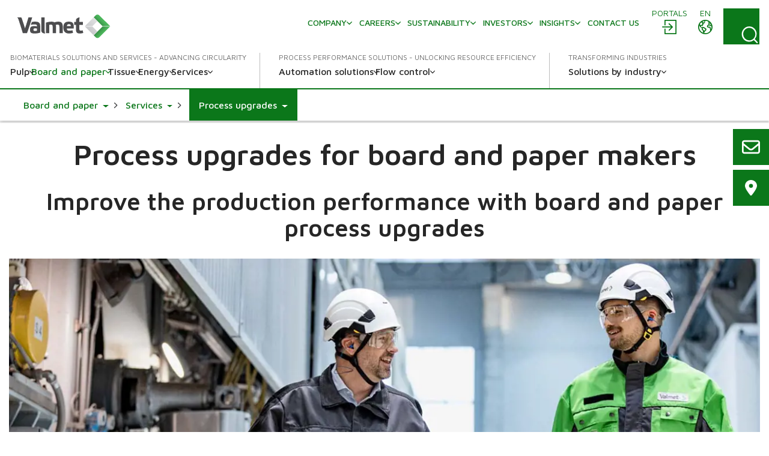

--- FILE ---
content_type: text/html; charset=utf-8
request_url: https://www2.valmet.com/l/696113/2023-05-31/5q3fx?Pardot_Industry=Services&SER_subindustry=Board%20and%20paper&SER_sub_services=Process%20upgrades
body_size: 8081
content:
<!DOCTYPE html>
<html lang="en">

<head>
<!-- Google Tag Manager -->
<script>(function(w,d,s,l,i){w[l]=w[l]||[];w[l].push({'gtm.start':
new Date().getTime(),event:'gtm.js'});var f=d.getElementsByTagName(s)[0],
j=d.createElement(s),dl=l!='dataLayer'?'&l='+l:'';j.async=true;j.src=
'https://www.googletagmanager.com/gtm.js?id='+i+dl;f.parentNode.insertBefore(j,f);
})(window,document,'script','dataLayer','GTM-NFNV67D');</script>
<!-- End Google Tag Manager -->
    <title></title>
    <meta charset="utf-8">
    <meta name="viewport" content="width=device-width, minimum-scale=1.0, maximum-scale=1.0" />
    <meta name="format-detection" content="telephone=no">
    <meta name="keywords" content="">
    <meta name="description" content="">
    <meta http-equiv="X-UA-Compatible" content="IE=Edge" />

    <!--css styles starts-->
    <style>
         @import url('https://fonts.googleapis.com/css2?family=Maven+Pro:wght@400..900&display=swap');
        * {
            margin: 0;
            padding: 0;
            box-sizing: border-box;
            -webkit-box-sizing: border-box;
            -moz-box-sizing: border-box;
        }
        
        body {
            margin: 0;
            padding: 0;
            box-sizing: border-box;
            -webkit-box-sizing: border-box;
            -moz-box-sizing: border-box;
            font-family: 'Maven Pro', sans-serif !important;
            font-size: 16px;
            background-color: #fff !important;
        }
        
        .form-area {
            width: 100%;
            float: left;
            padding: 13px 34px 13px 17px !important;
            max-width: 700px;
        }
        /* Form Style */
        
        .form-area form.form p {
            color: #262626;
            font-weight: 400 !important;
            font-size: 16px !important;
            margin: 0 !important;
            padding: 0 !important;
            line-height: 1.4 !important;
            padding-bottom: 32px !important;
            width: 100%;
            float: left;
            text-align: left;
            font-family: 'Maven Pro', sans-serif !important;
        }
        
        form.form p.required {
            display: block;
        }
        
        .form-area form.form p span {
            font-size: 24px !important;
            font-weight: 700 !important;
            color: #262626 !important;
            float: left;
            width: 100%;
        }
        
        .form-area form {
            padding: 0;
            margin: 0;
            font-family: 'Maven Pro', sans-serif !important;
        }
        
        .form-area .form-field {
            width: 100% !important;
            float: left !important;
            padding: 0 !important;
            margin: 0 0 19px 0px !important;
            clear: inherit !important;
        }
        
        .form-area .form-field input[type="text"],
        .form-area .form-field select,
        .form-area .form-field textarea {
            font-weight: 400 !important;
            background-color: #fff !important;
            border: 2px solid #c3c3c3 !important;
            border-radius: 0 !important;
            box-shadow: none !important;
            color: #262626 !important;
            display: block !important;
            font-size: 16px !important;
            height: 44px !important;
            line-height: 18px !important;
            padding: 7px 10px !important;
            width: 100% !important;
            font-family: 'Maven Pro', sans-serif !important;
        }
        
        .form-area .form-field input[type="text"]:focus,
        .form-area .form-field select:focus {
            border-color: #000 !important;
        }
        
        .form-area .form-field.comments input[type="text"],
        .form-area .form-field textarea {
            height: 106px !important;
        }
        
        .form-area form.form p span.description {
            margin-left: 0 !important;
            font-family: 'Maven Pro', sans-serif !important;
            color: #262626 !important;
            font-weight: 400 !important;
            font-size: 16px !important;
            margin-top: 19px !important;
        }
        
        .form-area form.form p span.description a {
            color: #3c1c11 !important;
        }
        
        .form-area form.form p span.description a:hover {
            color: #3c1c11 !important;
        }
        
        .form-area form.form p label {
            width: 100% !important;
            float: left !important;
            font-weight: 400 !important;
            font-size: 16px !important;
            padding-bottom: 5px !important;
            min-height: inherit !important;
            color: #262626 !important;
            text-align: left;
            background: none !important;
            padding-right: 0 !important;
            font-family: 'Maven Pro', sans-serif !important;
            padding-top: 0 !important;
        }
        
        .form-area .submit {
            float: left;
            text-align: center;
            clear: none;
            margin-top: 32px !important;
            width: 100% !important;
            margin: 0px !important;
            padding-top: 27px;
        }
        
        .form-area .submit input {
            height: 51px !important;
            transition: 0.5s;
            -webkit-transition: 0.5s;
            -moz-transition: 0.5s;
            -o-transition: 0.5s;
            border: none !important;
            margin-bottom: 0px !important;
            width: auto !important;
            float: left;
            letter-spacing: 0 !important;
            cursor: pointer;
            margin: 0 !important;
            color: #fff !important;
            font-weight: 400 !important;
            font-size: 16px !important;
            display: inline-block !important;
            background-color: #0B771A !important;
            padding: 8px 70px 10px !important;
            font-family: 'Maven Pro', sans-serif !important;
            border-radius: 0 !important;
            /* text-transform: uppercase !important; */
            -webkit-appearance: none !important;
            appearance: none !important;
            -moz-appearance: none !important;
        }
        
        .form-area .submit input:hover {
            background-color: #96D591 !important;
        }
        /* error msg */
        
        p.error input[type="text"] {
            border-color: red !important;
        }
        
        p.error input[type="checkbox"] {
            border-color: red !important;
        }
        
        .form-area .form-field.error input[type="text"],
        .form-area .form-field.error select,
        .form-area .form-field.error textarea {
            border-color: red !important;
        }
        
        .form p {
            color: #fff;
            font-size: 20px;
            line-height: 29px;
        }
        
        p.error.no-label {
            float: left;
            color: red !important;
            font-size: 13px;
            padding-bottom: 6px;
            text-align: left !important;
        }
        
        .form-area form p.errors {
            color: red !important;
            font-size: 13px;
            padding-bottom: 14px;
            text-align: center;
            display: none;
        }
        
        .form-area form.form .value span {
            position: relative;
            width: 100%;
            float: left;
            padding-bottom: 4px !important;
        }
        
        .form-area form.form .pd-radio input,
        .form-area form.form .pd-checkbox input {
            position: absolute;
            left: 0;
            top: 10px;
            line-height: inherit !important;
            margin: 0 !important;
            padding: 0 !important;
        }
        
        .form-area form.form .value span label,
        .form-area form.form .value span label {
            float: left !important;
            width: 100% !important;
            padding-bottom: 0 !important;
            line-height: inherit !important;
            height: inherit !important;
            padding: 0 0 0 36px !important;
            margin-right: 0 !important;
            width: auto !important;
            cursor: pointer !important;
        }
        
        form.form span.value {
            margin-left: 0 !important;
        }
        
        .form-area form.form .pd-checkbox input,
        .form-area form.form .pd-radio input {
            display: none;
        }
        
        .form-area form.form .pd-checkbox input+label::before {
            position: absolute;
            left: 0;
            top: 3px;
            content: '';
            width: 16px;
            height: 16px;
            background-image: url(https://www2.valmet.com/l/696113/2022-05-16/3z14v/696113/1652701106A3iS0ZGa/02_2019_Form_1550069559259_checkoff.png);
            background-repeat: no-repeat;
            background-position: left;
            background-size: 16px;
        }
        
        .form-area form.form .pd-checkbox input:checked+label::before {
            background-image: url(https://www2.valmet.com/l/696113/2022-05-16/3z14k/696113/1652700942ShCedpEr/02_2019_Form_1550069559259_checkon.png);
        }
        
        .form-area form.form .pd-radio input+label::before {
            position: absolute;
            left: 0;
            top: 3px;
            content: '';
            width: 16px;
            height: 16px;
            background-image: url(https://www2.valmet.com/l/696113/2022-05-16/3z14n/696113/1652700968dsvZ4Zdj/02_2019_Form_1550069559259_radiooff.png);
            background-repeat: no-repeat;
            background-position: left;
            background-size: 16px;
        }
        
        .form-area form.form .pd-radio input:checked+label::before {
            background-image: url(https://www2.valmet.com/l/696113/2022-05-16/3z14r/696113/1652700988mVqVcHPL/02_2019_Form_1550069559259_radioon.png);
        }
        
        @media all and (max-width:700px) {
            .form-area br {
                display: none !important;
            }
            .form-area {
                padding: 13px 17px 13px 17px !important;
            }
        }
        
        @media all and (max-width:600px) {
            .form-area form.form p {
                font-size: 14px !important;
                padding-bottom: 15px !important;
            }
            .form-area form.form p label {
                font-size: 14px !important;
            }
            .form-area .form-field input[type="text"],
            .form-area .form-field select,
            .form-area .form-field textarea {
                font-size: 14px !important;
                height: 40px !important;
            }
            .form-area .form-field {
                margin: 0 0 12px 0px !important;
            }
            .form-area form.form p span.description {
                font-size: 14px !important;
                margin-top: 15px !important;
            }
            .form-area form.form .pd-radio input+label::before,
            .form-area form.form .pd-checkbox input+label::before {
                width: 14px;
                height: 14px;
                background-size: 14px;
            }
            .form-area form.form .value span label,
            .form-area form.form .value span label {
                padding: 0 0 0 23px !important;
            }
            .form-area .form-field.comments input[type="text"],
            .form-area .form-field textarea {
                height: 76px !important;
            }
            .form-area p span {
                font-size: 22px !important;
            }
            .form-area .submit input {
                height: 44px !important;
                font-size: 14px !important;
                padding: 8px 50px 10px !important;
            }
        }
    </style>
    <!--css styles ends-->
<link rel="stylesheet" type="text/css" href="https://www2.valmet.com/css/form.css?ver=2021-09-20" />
<script type="text/javascript" src="https://www2.valmet.com/js/piUtils.js?ver=2021-09-20"></script><script type="text/javascript">
piAId = '697113';
piCId = '710797';
piHostname = 'www2.valmet.com';
if(!window['pi']) { window['pi'] = {}; } pi = window['pi']; if(!pi['tracker']) { pi['tracker'] = {}; } pi.tracker.pi_form = true;
(function() {
	function async_load(){
		var s = document.createElement('script'); s.type = 'text/javascript';
		s.src = ('https:' == document.location.protocol ? 'https://' : 'http://') + piHostname + '/pd.js';
		var c = document.getElementsByTagName('script')[0]; c.parentNode.insertBefore(s, c);
	}
	if(window.attachEvent) { window.attachEvent('onload', async_load); }
	else { window.addEventListener('load', async_load, false); }
})();
</script></head>

<body>
<!-- Google Tag Manager (noscript) -->
<noscript><iframe src="https://www.googletagmanager.com/ns.html?id=GTM-NFNV67D"
height="0" width="0" style="display:none;visibility:hidden"></iframe></noscript>
<!-- End Google Tag Manager (noscript) -->
    <div class="form-area">
        <form accept-charset="UTF-8" method="post" action="https://www2.valmet.com/l/696113/2023-05-31/5q3fx" class="form" id="pardot-form">

<style type="text/css">
form.form p label { color: #000000; font-size: 12pt; font-family: Helvetica, Arial, sans-serif; }
form.form p.required label, form.form span.required label { background: none; padding-left: 0px; }
</style>





	<p>Other inquiries:</p>

<ul>
	<li>For flow control inquiries, please fill in the&nbsp;<strong><a href="https://www.valmet.com/about-us/contact-us/flow-control/" style="color:#0B771A;" target="_top"><span style="color:#0b771a;">Flow Control Form</span></a>.</strong></li>
	<li>For automation&nbsp;inquiries, please fill in the<a href="https://www.valmet.com/about-us/contact-us/automation/" style="color:#0b771a;"><span style="color:#0b771a;">&nbsp;</span></a><a href="https://www.valmet.com/about-us/contact-us/automation/" style="color:#0b771a;"><span style="color:#0b771a;"><b>Automation Form</b></span></a>.</li>
	<li>To contact procurement, please submit your application via the&nbsp;<strong><a href="https://www.valmet.com/about-us/about/procurement/contact-form/" style="color:#0B771A;" target="_top"><span style="color:#0b771a;">Valmet Procurement Form</span></a></strong>.</li>
	<li>Job seekers, please check out our open positions and apply directly&nbsp;<strong><a href="https://www.valmet.com/careers/" style="color:#0B771A;" target="_top"><span style="color:#0b771a;">here</span></a></strong>.</li>
</ul>

<p>&nbsp;</p>

<p>&nbsp;</p>

		
		
		
			<p class="form-field  first_name pd-text required required-custom    ">
				
					<label class="field-label" for="696113_100650pi_696113_100650">First Name *</label>
				
				
				<input type="text" name="696113_100650pi_696113_100650" id="696113_100650pi_696113_100650" value="" class="text" size="30" maxlength="40" onchange="" onfocus="" />
				
			</p>
			<div id="error_for_696113_100650pi_696113_100650" style="display:none"></div>
			
		
			<p class="form-field  last_name pd-text required required-custom    ">
				
					<label class="field-label" for="696113_100653pi_696113_100653">Last Name *</label>
				
				
				<input type="text" name="696113_100653pi_696113_100653" id="696113_100653pi_696113_100653" value="" class="text" size="30" maxlength="80" onchange="" onfocus="" />
				
			</p>
			<div id="error_for_696113_100653pi_696113_100653" style="display:none"></div>
			
		
			<p class="form-field  email pd-text required required-custom    ">
				
					<label class="field-label" for="696113_100656pi_696113_100656">Business email *</label>
				
				
				<input type="text" name="696113_100656pi_696113_100656" id="696113_100656pi_696113_100656" value="" class="text" size="30" maxlength="255" onchange="" onfocus="piAjax.loadEmailIndicator(this, 100656, 'https://www2.valmet.com/images/indicator2.gif');" />
				
			</p>
			<div id="error_for_696113_100656pi_696113_100656" style="display:none"></div>
			
		
			<p class="form-field  job_title pd-text     ">
				
					<label class="field-label" for="696113_100659pi_696113_100659">Job title</label>
				
				
				<input type="text" name="696113_100659pi_696113_100659" id="696113_100659pi_696113_100659" value="" class="text" size="30" maxlength="128" onchange="" onfocus="" />
				
			</p>
			<div id="error_for_696113_100659pi_696113_100659" style="display:none"></div>
			
		
			<p class="form-field  phone pd-text     ">
				
					<label class="field-label" for="696113_100662pi_696113_100662">Phone</label>
				
				
				<input type="text" name="696113_100662pi_696113_100662" id="696113_100662pi_696113_100662" value="" class="text" size="30" maxlength="40" onchange="" onfocus="" />
				
			</p>
			<div id="error_for_696113_100662pi_696113_100662" style="display:none"></div>
			
		
			<p class="form-field  company pd-text required required-custom    ">
				
					<label class="field-label" for="696113_100665pi_696113_100665">Company *</label>
				
				
				<input type="text" name="696113_100665pi_696113_100665" id="696113_100665pi_696113_100665" value="" class="text" size="30" maxlength="255" onchange="" onfocus="" />
				
			</p>
			<div id="error_for_696113_100665pi_696113_100665" style="display:none"></div>
			
		
			<p class="form-field  country pd-select required required-custom    form-field-primary">
				
					<label class="field-label" for="696113_100668pi_696113_100668">Country/Region *</label>
				
				
				<select name="696113_100668pi_696113_100668" id="696113_100668pi_696113_100668" class="select" onchange=""><option value="" selected="selected"></option>
<option value="2319076">Afghanistan</option>
<option value="2319079">Aland Islands</option>
<option value="2319082">Albania</option>
<option value="2319085">Algeria</option>
<option value="2319088">American Samoa</option>
<option value="2319091">Andorra</option>
<option value="2319094">Angola</option>
<option value="2319097">Anguilla</option>
<option value="2319100">Antarctica</option>
<option value="2319103">Antigua and Barbuda</option>
<option value="2319106">Argentina</option>
<option value="2319109">Armenia</option>
<option value="2319112">Aruba</option>
<option value="2319115">Australia</option>
<option value="2319118">Austria</option>
<option value="2319121">Azerbaijan</option>
<option value="2319124">Bahamas, The</option>
<option value="2319127">Bahrain</option>
<option value="2319130">Bangladesh</option>
<option value="2319133">Barbados</option>
<option value="2319136">Belgium</option>
<option value="2319139">Belize</option>
<option value="2319142">Benin</option>
<option value="2319145">Bermuda</option>
<option value="2319148">Bhutan</option>
<option value="2319151">Bolivia</option>
<option value="2319154">Bolivia, Plurinational State of</option>
<option value="2319157">Bonaire, Saint Eustatius And Saba</option>
<option value="2319160">Bosnia and Herzegovina</option>
<option value="2319163">Botswana</option>
<option value="2319166">Bouvet Island</option>
<option value="2319169">Brazil</option>
<option value="2319172">British Indian Ocean Territory</option>
<option value="2319175">Brunei</option>
<option value="2319178">Bulgaria</option>
<option value="2319181">Burkina Faso</option>
<option value="2319184">Burundi</option>
<option value="2319187">Cambodia</option>
<option value="2319190">Cameroon</option>
<option value="2319193">Canada</option>
<option value="2319196">Cape Verde</option>
<option value="2319199">Cayman Islands</option>
<option value="2319202">Central African Republic</option>
<option value="2319205">Chad</option>
<option value="2319208">Chile</option>
<option value="2319211">China</option>
<option value="2319214">Christmas Island</option>
<option value="2319217">Cocos (Keeling) Islands</option>
<option value="2319220">Colombia</option>
<option value="2319223">Comoros</option>
<option value="2319226">Congo, Democratic Republic of the</option>
<option value="2319229">Congo, Republic of the</option>
<option value="2319232">Cook Islands</option>
<option value="2319235">Costa Rica</option>
<option value="2319238">Cote d'Ivoire</option>
<option value="2319241">Croatia (Hrvatska)</option>
<option value="2319244">Cuba</option>
<option value="2319247">Curacao</option>
<option value="2319250">Cyprus</option>
<option value="2319253">Czech Republic</option>
<option value="2319256">Denmark</option>
<option value="2319259">Djibouti</option>
<option value="2319262">Dominica</option>
<option value="2319265">Dominican Republic</option>
<option value="2319268">East Timor</option>
<option value="2319271">Ecuador</option>
<option value="2319274">Egypt</option>
<option value="2319277">El Salvador</option>
<option value="2319280">Equatorial Guinea</option>
<option value="2319283">Eritrea</option>
<option value="2319286">Estonia</option>
<option value="2319289">Ethiopia</option>
<option value="2319292">Falkland Islands (Islas Malvinas)</option>
<option value="2319295">Faroe Islands</option>
<option value="2319298">Fiji</option>
<option value="2319301">Finland</option>
<option value="2319304">France</option>
<option value="2319307">France, Metropolitan</option>
<option value="2319310">French Guiana</option>
<option value="2319313">French Polynesia</option>
<option value="2319316">French Southern and Antarctic Lands</option>
<option value="2319319">Gabon</option>
<option value="2319322">Gambia, The</option>
<option value="2319325">Georgia</option>
<option value="2319328">Germany</option>
<option value="2319331">Ghana</option>
<option value="2319334">Gibraltar</option>
<option value="2319337">Greece</option>
<option value="2319340">Greenland</option>
<option value="2319343">Grenada</option>
<option value="2319346">Guadeloupe</option>
<option value="2319349">Guam</option>
<option value="2319352">Guatemala</option>
<option value="2319355">Guernsey</option>
<option value="2319358">Guinea</option>
<option value="2319361">Guinea-Bissau</option>
<option value="2319364">Guyana</option>
<option value="2319367">Haiti</option>
<option value="2319370">Heard Island and McDonald Islands</option>
<option value="2319373">Holy See (Vatican City)</option>
<option value="2319376">Honduras</option>
<option value="2319379">Hong Kong</option>
<option value="2319382">Hungary</option>
<option value="2319385">Iceland</option>
<option value="2319388">India</option>
<option value="2319391">Indonesia</option>
<option value="2319394">Iraq</option>
<option value="2319397">Ireland</option>
<option value="2319400">Isle of Man</option>
<option value="2319403">Israel</option>
<option value="2319406">Italy</option>
<option value="2319409">Jamaica</option>
<option value="2319412">Japan</option>
<option value="2319415">Jersey</option>
<option value="2319418">Jordan</option>
<option value="2319421">Kazakhstan</option>
<option value="2319424">Kenya</option>
<option value="2319427">Kiribati</option>
<option value="2319430">Korea, Republic of</option>
<option value="2319433">Kosovo</option>
<option value="2319436">Kuwait</option>
<option value="2319439">Kyrgyzstan</option>
<option value="2319442">Laos</option>
<option value="2319445">Latvia</option>
<option value="2319448">Lebanon</option>
<option value="2319451">Lesotho</option>
<option value="2319454">Liberia</option>
<option value="2319457">Libya</option>
<option value="2319460">Liechtenstein</option>
<option value="2319463">Lithuania</option>
<option value="2319466">Luxembourg</option>
<option value="2319469">Macau</option>
<option value="2319472">Macedonia</option>
<option value="2319475">Madagascar</option>
<option value="2319478">Malawi</option>
<option value="2319481">Malaysia</option>
<option value="2319484">Maldives</option>
<option value="2319487">Mali</option>
<option value="2319490">Marshall Islands</option>
<option value="2319493">Martinique</option>
<option value="2319496">Mauritania</option>
<option value="2319499">Mauritius</option>
<option value="2319502">Mayotte</option>
<option value="2319505">Mexico</option>
<option value="2319508">Micronesia, Federated States of</option>
<option value="2319511">Moldova</option>
<option value="2319514">Monaco</option>
<option value="2319517">Mongolia</option>
<option value="2319520">Montenegro</option>
<option value="2319523">Montserrat</option>
<option value="2319526">Morocco</option>
<option value="2319529">Mozambique</option>
<option value="2319532">Myanmar (Burma)</option>
<option value="2319535">Namibia</option>
<option value="2319538">Nauru</option>
<option value="2319541">Nepal</option>
<option value="2319544">Netherlands</option>
<option value="2319547">Netherlands Antilles</option>
<option value="2319550">New Caledonia</option>
<option value="2319553">New Zealand</option>
<option value="2319556">Nicaragua</option>
<option value="2319559">Niger</option>
<option value="2319562">Nigeria</option>
<option value="2319565">Niue</option>
<option value="2319568">Norfolk Island</option>
<option value="2319571">Northern Mariana Islands</option>
<option value="2319574">Norway</option>
<option value="2319577">Oman</option>
<option value="2319580">Pakistan</option>
<option value="2319583">Palau</option>
<option value="2319586">Palestinian Territory, occupied</option>
<option value="2319589">Panama</option>
<option value="2319592">Papua New Guinea</option>
<option value="2319595">Paraguay</option>
<option value="2319598">Peru</option>
<option value="2319601">Philippines</option>
<option value="2319604">Pitcairn Islands</option>
<option value="2319607">Poland</option>
<option value="2319610">Portugal</option>
<option value="2319613">Puerto Rico</option>
<option value="2319616">Qatar</option>
<option value="2319619">Reunion</option>
<option value="2319622">Romania</option>
<option value="2319625">Rwanda</option>
<option value="2319628">Saint Kitts and Nevis</option>
<option value="2319631">Saint Lucia</option>
<option value="2319634">Malta</option>
<option value="2319637">Saint Martin</option>
<option value="2319640">Saint Martin (French Part)</option>
<option value="2319643">Saint Vincent and the Grenadines</option>
<option value="2319646">Saint-Barth&eacute;lemy</option>
<option value="2319649">Samoa</option>
<option value="2319652">San Marino</option>
<option value="2319655">Sao Tome and Principe</option>
<option value="2319658">The Kingdom of Saudi Arabia</option>
<option value="2319661">Senegal</option>
<option value="2319664">Serbia</option>
<option value="2319667">Seychelles</option>
<option value="2319670">Sierra Leone</option>
<option value="2319673">Singapore</option>
<option value="2319676">Sint Maarten (Dutch Part)</option>
<option value="2319679">Slovakia</option>
<option value="2319682">Slovenia</option>
<option value="2319685">Solomon Islands</option>
<option value="2319688">Somalia</option>
<option value="2319691">South Africa</option>
<option value="2319694">South Georgia and the Islands</option>
<option value="2319697">South Sudan</option>
<option value="2319700">Spain</option>
<option value="2319703">Sri Lanka</option>
<option value="2319706">ST. Helena</option>
<option value="2319709">ST. Pierre and Miquelon</option>
<option value="2319712">Sudan</option>
<option value="2319715">Suriname</option>
<option value="2319718">Svalbard and Jan Mayen Islands</option>
<option value="2319721">Swaziland</option>
<option value="2319724">Sweden</option>
<option value="2319727">Switzerland</option>
<option value="2319730">Syria</option>
<option value="2319733">Tajikistan</option>
<option value="2319736">Tanzania</option>
<option value="2319739">Thailand</option>
<option value="2319742">Timor-Leste</option>
<option value="2319745">Togo</option>
<option value="2319748">Tokelau</option>
<option value="2319751">Tonga</option>
<option value="2319754">Trinidad and Tobago</option>
<option value="2319757">Tunisia</option>
<option value="2319760">T&uuml;rkiye</option>
<option value="2319763">Turkmenistan</option>
<option value="2319766">Turks and Caicos Islands</option>
<option value="2319769">Tuvalu</option>
<option value="2319772">U.S. Minor Outlying Islands</option>
<option value="2319775">Uganda</option>
<option value="2319778">Ukraine</option>
<option value="2319781">United Arab Emirates</option>
<option value="2319784">United Kingdom</option>
<option value="2319787">United States</option>
<option value="2319790">Uruguay</option>
<option value="2319793">Uzbekistan</option>
<option value="2319796">Vanuatu</option>
<option value="2319799">Venezuela</option>
<option value="2319802">Vietnam</option>
<option value="2319805">Virgin Islands (British)</option>
<option value="2319808">Virgin Islands (U.S.)</option>
<option value="2319811">Wallis and Futuna</option>
<option value="2319814">Western Sahara</option>
<option value="2319817">Yemen</option>
<option value="2319820">Zambia</option>
<option value="2319823">Zimbabwe</option>
<option value="2319826">Northern Ireland</option>
</select>
				
			</p>
			<div id="error_for_696113_100668pi_696113_100668" style="display:none"></div>
			
		
			<p class="form-field  Site pd-text required required-custom    ">
				
					<label class="field-label" for="696113_100671pi_696113_100671">Mill/plant location *</label>
				
				
				<input type="text" name="696113_100671pi_696113_100671" id="696113_100671pi_696113_100671" value="" class="text" size="30" maxlength="65535" onchange="" onfocus="" />
				
			</p>
			<div id="error_for_696113_100671pi_696113_100671" style="display:none"></div>
			
		
			<p class="form-field  state pd-select     form-field-secondary dependentFieldSlave dependentField">
				
					<label class="field-label" for="696113_100674pi_696113_100674">State</label>
				
				
				<select name="696113_100674pi_696113_100674" id="696113_100674pi_696113_100674" class="select" onchange=""><option value="1498590" selected="selected"></option>
<option value="1498593">Alabama</option>
<option value="1498596">Alaska</option>
<option value="1498599">Arizona</option>
<option value="1498602">Arkansas</option>
<option value="1498605">California</option>
<option value="1498608">Colorado</option>
<option value="1498611">Connecticut</option>
<option value="1498614">Delaware</option>
<option value="1498617">District Of Columbia</option>
<option value="1498620">Florida</option>
<option value="1498623">Georgia</option>
<option value="1498626">Hawaii</option>
<option value="1498629">Idaho</option>
<option value="1498632">Illinois</option>
<option value="1498635">Indiana</option>
<option value="1498638">Iowa</option>
<option value="1498641">Kansas</option>
<option value="1498644">Kentucky</option>
<option value="1498647">Louisiana</option>
<option value="1498650">Maine</option>
<option value="1498653">Maryland</option>
<option value="1498656">Massachusetts</option>
<option value="1498659">Michigan</option>
<option value="1498662">Minnesota</option>
<option value="1498665">Mississippi</option>
<option value="1498668">Missouri</option>
<option value="1498671">Montana</option>
<option value="1498674">Nebraska</option>
<option value="1498677">Nevada</option>
<option value="1498680">New Hampshire</option>
<option value="1498683">New Jersey</option>
<option value="1498686">New Mexico</option>
<option value="1498689">New York</option>
<option value="1498692">North Carolina</option>
<option value="1498695">North Dakota</option>
<option value="1498698">Ohio</option>
<option value="1498701">Oklahoma</option>
<option value="1498704">Oregon</option>
<option value="1498707">Pennsylvania</option>
<option value="1498710">Rhode Island</option>
<option value="1498713">South Carolina</option>
<option value="1498716">South Dakota</option>
<option value="1498719">Tennessee</option>
<option value="1498722">Texas</option>
<option value="1498725">Utah</option>
<option value="1498728">Vermont</option>
<option value="1498731">Virginia</option>
<option value="1498734">Washington</option>
<option value="1498737">West Virginia</option>
<option value="1498740">Wisconsin</option>
<option value="1498743">Wyoming</option>
</select>
				
			</p>
			<div id="error_for_696113_100674pi_696113_100674" style="display:none"></div>
			
		
			<p class="form-field  Pardot_Industry pd-hidden  hidden   ">
				
				
				<input type="hidden" name="696113_100677pi_696113_100677" id="696113_100677pi_696113_100677" value="Services" />
				
			</p>
			<div id="error_for_696113_100677pi_696113_100677" style="display:none"></div>
			
		
			<p class="form-field  SER_subindustry pd-hidden  hidden   ">
				
				
				<input type="hidden" name="696113_100680pi_696113_100680" id="696113_100680pi_696113_100680" value="Board and paper" />
				
			</p>
			<div id="error_for_696113_100680pi_696113_100680" style="display:none"></div>
			
		
			<p class="form-field  SER_sub_services pd-hidden  hidden   ">
				
				
				<input type="hidden" name="696113_100683pi_696113_100683" id="696113_100683pi_696113_100683" value="Process upgrades" />
				
			</p>
			<div id="error_for_696113_100683pi_696113_100683" style="display:none"></div>
			
		
			<p class="form-field  comments pd-textarea required required-custom    ">
				
					<label class="field-label" for="696113_100689pi_696113_100689">Describe your need: the more you describe your challenge or need and provide technical background, the faster we can connect you with the right expert and serve you. *</label>
				
				
				<textarea name="696113_100689pi_696113_100689" id="696113_100689pi_696113_100689" onchange="" cols="40" rows="10" class="standard"></textarea>
				
			</p>
			<div id="error_for_696113_100689pi_696113_100689" style="display:none"></div>
			
		
			<p class="form-field  Marketing_permission pd-checkbox   no-label  ">
				
				
				<span class="value"><span><input type="checkbox" name="696113_100692pi_696113_100692_1498857" id="696113_100692pi_696113_100692_1498857" value="1498857" onchange="" /><label class="inline" for="696113_100692pi_696113_100692_1498857">I would like to receive emails from Valmet regarding news, invitations to webinars and events and offers related to Valmet products and services. I may unsubscribe from these communications at any time.</label></span></span>
				
			</p>
			<div id="error_for_696113_100692pi_696113_100692" style="display:none"></div>
			
		
			<p class="form-field  utm_campaign pd-hidden  hidden   ">
				
				
				<input type="hidden" name="696113_100695pi_696113_100695" id="696113_100695pi_696113_100695" value="" />
				
			</p>
			<div id="error_for_696113_100695pi_696113_100695" style="display:none"></div>
			
		
			<p class="form-field  utm_medium pd-hidden  hidden   ">
				
				
				<input type="hidden" name="696113_100698pi_696113_100698" id="696113_100698pi_696113_100698" value="" />
				
			</p>
			<div id="error_for_696113_100698pi_696113_100698" style="display:none"></div>
			
		
			<p class="form-field  utm_content pd-hidden  hidden   ">
				
				
				<input type="hidden" name="696113_100701pi_696113_100701" id="696113_100701pi_696113_100701" value="" />
				
			</p>
			<div id="error_for_696113_100701pi_696113_100701" style="display:none"></div>
			
		
			<p class="form-field  utm_source pd-hidden  hidden   ">
				
				
				<input type="hidden" name="696113_100704pi_696113_100704" id="696113_100704pi_696113_100704" value="" />
				
			</p>
			<div id="error_for_696113_100704pi_696113_100704" style="display:none"></div>
			
		
			<p class="form-field  utm_term pd-hidden  hidden   ">
				
				
				<input type="hidden" name="696113_100707pi_696113_100707" id="696113_100707pi_696113_100707" value="" />
				
			</p>
			<div id="error_for_696113_100707pi_696113_100707" style="display:none"></div>
			
		
			<p class="form-field  ga_visitor_id pd-hidden  hidden   ">
				
				
				<input type="hidden" name="696113_100710pi_696113_100710" id="696113_100710pi_696113_100710" value="" />
				
			</p>
			<div id="error_for_696113_100710pi_696113_100710" style="display:none"></div>
			
		
		
		
	<p style="position:absolute; width:190px; left:-9999px; top: -9999px;visibility:hidden;">
		<label for="pi_extra_field">Comments</label>
		<input type="text" name="pi_extra_field" id="pi_extra_field"/>
	</p>
		
		
		<!-- forces IE5-8 to correctly submit UTF8 content  -->
		<input name="_utf8" type="hidden" value="&#9731;" />
		
		<p class="submit">
			<input type="submit" accesskey="s" value="SEND" />
		</p>
	<p>For more information on our privacy practices and how we are committed to protecting your privacy, please review our <a href="https://www.valmet.com/content_folder/privacy-notice/" target="_blank">Privacy Notice</a>.</p>

	


<script type="text/javascript">
//<![CDATA[

	var anchors = document.getElementsByTagName("a");
	for (var i=0; i<anchors.length; i++) {
		var anchor = anchors[i];
		if(anchor.getAttribute("href")&&!anchor.getAttribute("target")) {
			anchor.target = "_top";
		}
	}
		
//]]>
</script>
<input type="hidden" name="hiddenDependentFields" id="hiddenDependentFields" value="" /></form>
<script type="text/javascript">(function(){ pardot.$(document).ready(function(){ (function() {
	var $ = window.pardot.$;
	window.pardot.FormDependencyMap = [{"primary_field_html_id":"696113_100668pi_696113_100668","secondary_field_html_id":"696113_100674pi_696113_100674","primary_field_value":"United States"}];

	$('.form-field-primary input, .form-field-primary select').each(function(index, input) {
		$(input).on('change', window.piAjax.checkForDependentField);
		window.piAjax.checkForDependentField.call(input);
	});
})(); });})();</script>
    </div>
</body>

</html>